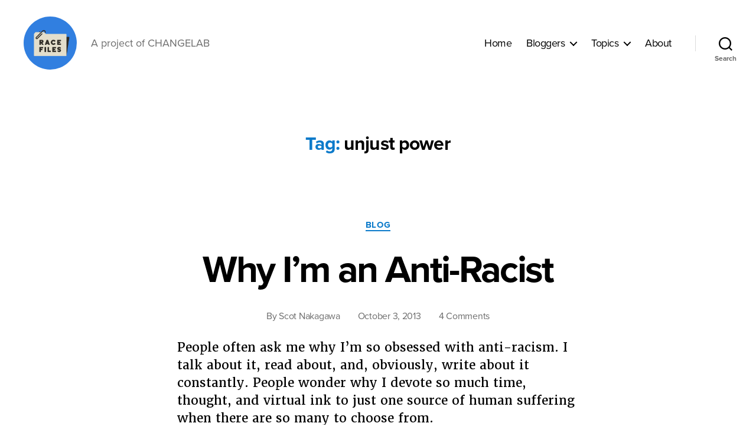

--- FILE ---
content_type: text/css
request_url: https://www.racefiles.com/wp-content/themes/twentytwenty-racefiles/style.css?ver=1.0.0
body_size: 338
content:
/*
Theme Name: Twenty Twenty Race Files
Theme URL: 
Description: Twenty Twenty Child Theme
Author: 
Author URL: 
Template: twentytwenty
Version: 1.0.0
Text Domain: twentytwenty-child
*/ 
/* Custom CSS goes after this line */
@import url("https://use.typekit.net/ezp0nah.css");

body {
  font-family: "proxima-nova", "Helvetica Neue", Helvetica, Roboto, Arial, sans-serif;
  font-size: 1.6rem;
  letter-spacing: -0.015em;
}

.entry-content {
  font-family: "merriweather", Georgia, serif;
  letter-spacing: normal;
}

.entry-content > *:not(.alignwide):not(.alignfull):not(.alignleft):not(.alignright):not(.is-style-wide) {
  max-width: 720px;
}




.site-logo img {
  border-radius: 1000px;
}
.site-description {
  color: #000;
  letter-spacing: 0;
}
.post-meta-single-top .post-meta {
  margin-bottom: 2rem;
}
.powered-by-wordpress,
.post-meta-single-top .meta-icon {
  display: none !important;
}
.featured-media {
  margin-bottom: 2rem;
}
.reduced-spacing .wp-block-pullquote::before {
  font-family: Georgia, serif;
  font-size: 8rem;
  border: none;
  color: rgba(0,0,0,.25);
}

@media (min-width: 700px) {
  .entry-content {
    max-width: 720px;
    margin: 0 auto;
  }
}